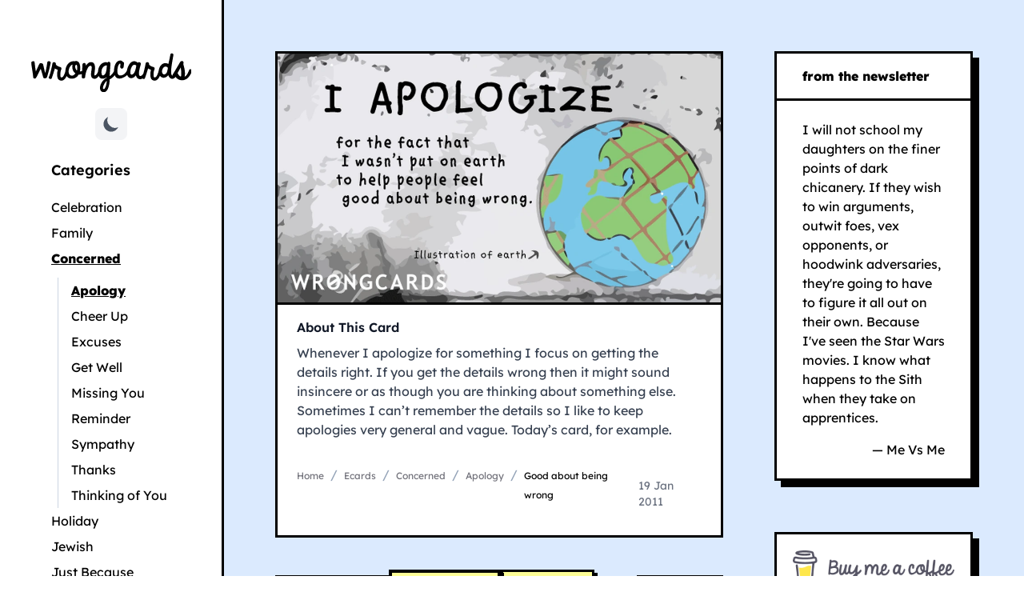

--- FILE ---
content_type: text/html;charset=UTF-8
request_url: https://wrongcards.com/ecard/good-about-being-wrong/
body_size: 12696
content:
<!DOCTYPE html><html lang="en-us"><head><meta charset="utf-8"><meta name="viewport" content="width=device-width,initial-scale=1"><title>Sorry, Not Sorry For Not Feeling Wrong | Funny Apology eCard | Wrongcards</title><meta name="description" content=""><meta property="og:title" content="You're Wrong, But Don't Apologize For It: An Unapologetic E-card"><meta property="og:description" content=""><meta property="og:type" content="article"><meta property="og:url" content="https://wrongcards.com/ecard/good-about-being-wrong/"><meta property="og:image" content="/cdn/w/xl/615.webp"><meta property="og:site_name" content="Wrongcards"><meta property="og:image:width" content="1354"><meta property="og:image:height" content="762"><meta name="twitter:card" content="summary_large_image"><meta name="twitter:title" content="You're Wrong, But Don't Apologize For It: An Unapologetic E-card"><meta name="twitter:description" content=""><meta name="twitter:image" content="/cdn/w/xl/615.webp"><meta name="twitter:creator" content="@stgabriel"><meta name="twitter:site" content="@wrongcards"><meta name="twitter:image:alt" content="I apologize for the fact that I wasn't put on earth to help people feel good about being wrong.
"><meta name="keywords" content="apology card,funny apology ecard,sincere apologies,apologizing effectively,vague apologies,getting details right in apologies,humor in apologies"><link rel="canonical" href="https://wrongcards.com/ecard/good-about-being-wrong/"><meta name="author" content="Kris St.Gabriel"><link rel="author" href="https://stgabriel.io/about"><meta name="publisher" content="Wrongcards"><link rel="publisher" href="https://wrongcards.com"><meta property="article:author" content="https://facebook.com/stgabriel"><meta property="article:publisher" content="https://facebook.com/wrongcards"><script type="application/ld+json">{"@context":"https://schema.org","@graph":[{"@type":"Article","mainEntityOfPage":{"@type":"WebPage","@id":"https://wrongcards.com/ecard/good-about-being-wrong/"},"headline":"Sorry, Not Sorry For Not Feeling Wrong | Funny Apology eCard | Wrongcards","description":"Whenever I apologize for something I focus on getting the details right. If you get the details wrong then it might sound insincere or as though you are thinking about something else. Sometimes I can't remember the details so I like to keep apologies very general and vague. Today's card, for example.
","author":{"@type":"Person","url":"https://stgabriel.io/about","name":"Kris St.Gabriel"},"publisher":{"@type":"Organization","name":"Wrongcards","logo":{"@type":"ImageObject","url":"/cdn/theme/meta/logo-meta.webp","height":154,"width":600}},"isPartOf":[{"@type":"CollectionPage","@id":"https://wrongcards.com/ecards/concerned/apology/","name":"Apology Ecards","description":"Collection of apology ecards from Wrongcards"},{"@type":"WebSite","@id":"https://wrongcards.com/","name":"Wrongcards","description":"Satirical ecards for every wrong occasion","url":"https://wrongcards.com/"}],"image":{"@type":"ImageObject","url":"/cdn/w/xl/615.webp","width":1354,"height":762,"encodingFormat":"image/webp","caption":"I apologize for the fact that I wasn't put on earth to help people feel good about being wrong.
","thumbnail":"/cdn/w/sm/615.webp","representativeOfPage":true,"alternativeHeadline":"good about being wrong","contentUrl":"/cdn/w/xl/615.webp","thumbnailUrl":"/cdn/w/sm/615.webp","accessibilityFeature":["alternativeText"],"accessibilityHazard":"none","author":{"@type":"Person","name":"Kris St.Gabriel"}},"offers":{"@type":"Offer","availability":"https://schema.org/InStock","price":"0","priceCurrency":"USD","itemCondition":"https://schema.org/NewCondition","url":"https://wrongcards.com/ecard/good-about-being-wrong/","seller":{"@type":"Organization","name":"Wrongcards"},"category":"Apology Ecards","deliveryMethod":"http://schema.org/DigitalFormat"},"copyrightNotice":"Kris St.Gabriel","genre":"Apology Ecards","keywords":"apology card, funny apology ecard, sincere apologies, apologizing effectively, vague apologies, getting details right in apologies, humor in apologies","datePublished":"2011-01-19T00:00:00Z","dateModified":"2025-07-05T05:52:06Z","url":"https://wrongcards.com/ecard/good-about-being-wrong/"},{"@type":"BreadcrumbList","itemListElement":[{"@type":"ListItem","position":1,"name":"Home","item":"https://wrongcards.com/"},{"@type":"ListItem","position":2,"name":"Ecards","item":"https://wrongcards.com/ecards/"},{"@type":"ListItem","position":3,"name":"Concerned","item":"https://wrongcards.com/ecards/concerned/"},{"@type":"ListItem","position":4,"name":"Apology","item":"https://wrongcards.com/ecards/concerned/apology/"},{"@type":"ListItem","position":5,"name":"good about being wrong","item":"https://wrongcards.com/ecard/good-about-being-wrong/"}]}]}</script><meta name="google-site-verification" content="naWCakTh3E0WCTyUNi7_d-wNvmmJPSs6FSHXy0_tkho"><link rel="stylesheet" href="/css/main.2eb67ce5f24d672e6f207d79f449554a4f3ac53f7bd728a1394e24614fc18368.css" integrity="sha256-LrZ85fJNZy5vIH159ElVSk86xT971yihOU4kYU/Bg2g=" crossorigin="anonymous"><link rel="preload" href="/fonts/lexend-v25-latin-regular.woff2" as="font" type="font/woff2" crossorigin=""><link rel="preload" href="/fonts/lexend-v25-latin-600.woff2" as="font" type="font/woff2" crossorigin=""><link rel="preload" href="/fonts/lexend-v25-latin-800.woff2" as="font" type="font/woff2" crossorigin=""><link rel="apple-touch-icon" sizes="180x180" href="/cdn/theme/favicons/apple-touch-icon.png"><link rel="icon" type="image/png" sizes="32x32" href="/cdn/theme/favicons/favicon-32x32.png"><link rel="icon" type="image/png" sizes="16x16" href="/cdn/theme/favicons/favicon-16x16.png"><link rel="manifest" href="/cdn/theme/favicons/site.webmanifest"><link rel="mask-icon" href="/cdn/theme/favicons/safari-pinned-tab.svg" color="#e5512d"><link rel="shortcut icon" href="/cdn/theme/favicons/favicon.ico"><meta name="msapplication-TileColor" content="#e5512d"><meta name="msapplication-config" content="/cdn/theme/favicons/browserconfig.xml"><meta name="theme-color" content="#e5512d"></head><body><nav class="block lg:hidden relative px-4 py-3 flex justify-between items-center bg-white dark:bg-black border-b-3 border-black dark:border-neutral-700"><a class="text-2xl font-bold leading-none dark:text-white" href="/" aria-label="WRONGCARDS homepage">WRONGCARDS
</a><button class="navbar-burger flex items-center justify-center text-blue-600 hover:text-blue-700 dark:text-blue-400 dark:hover:text-blue-300 transition-colors duration-200 p-3 min-w-[48px] min-h-[48px] rounded-lg hover:bg-gray-100 dark:hover:bg-gray-800 focus:outline-none focus:ring-2 focus:ring-blue-500 focus:ring-offset-2" aria-label="Open navigation menu" aria-expanded="false" aria-controls="mobile-menu">
<svg class="w-6 h-6" fill="currentColor" viewBox="0 0 20 20"><title>Menu</title><path fill-rule="evenodd" d="M3 5a1 1 0 011-1h12a1 1 0 110 2H4A1 1 0 013 5zm0 5a1 1 0 011-1h12a1 1 0 110 2H4a1 1 0 01-1-1zm0 5a1 1 0 011-1h12a1 1 0 110 2H4a1 1 0 01-1-1z" clip-rule="evenodd"></path></svg></button></nav><div class="navbar-menu fixed inset-0 z-50 hidden" id="mobile-menu"><div class="navbar-backdrop fixed inset-0 bg-black/50 backdrop-blur-sm" aria-hidden="true"></div><nav class="fixed top-0 right-0 bottom-0 w-full max-w-sm bg-white dark:bg-gray-900 shadow-xl transform transition-transform duration-300 ease-out translate-x-full flex flex-col" role="dialog" aria-modal="true" aria-labelledby="mobile-menu-title"><div class="flex items-center justify-between p-6 border-b border-gray-200 dark:border-gray-700 flex-shrink-0"><h2 id="mobile-menu-title" class="text-2xl font-bold text-gray-900 dark:text-white">WRONGCARDS</h2><button class="navbar-close flex items-center justify-center w-12 h-12 rounded-full hover:bg-gray-100 dark:hover:bg-gray-800 transition-colors duration-200 focus:outline-none focus:ring-2 focus:ring-blue-500" aria-label="Close navigation menu">
<svg class="w-6 h-6 text-gray-600 dark:text-gray-400" fill="none" stroke="currentColor" viewBox="0 0 24 24"><path stroke-linecap="round" stroke-linejoin="round" stroke-width="2" d="M6 18 18 6M6 6l12 12"></path></svg></button></div><div class="flex-1 overflow-y-auto overscroll-contain" style="-webkit-overflow-scrolling:touch"><div class="py-6"><div class="px-6 mb-8"><div class="flex items-center justify-center p-4 bg-gray-50 dark:bg-gray-800 rounded-lg"><button class="theme-toggle-btn p-2 rounded-lg bg-gray-100 hover:bg-gray-200 dark:bg-gray-800 dark:hover:bg-gray-700 transition-colors" aria-label="Toggle dark mode">
<svg class="theme-sun-icon w-5 h-5 text-yellow-500 hidden dark:block" fill="currentColor" viewBox="0 0 20 20"><path fill-rule="evenodd" d="M10 2a1 1 0 011 1v1A1 1 0 119 4V3a1 1 0 011-1zm4 8a4 4 0 11-8 0 4 4 0 018 0zm-.464 4.95.707.707a1 1 0 001.414-1.414l-.707-.707a1 1 0 00-1.414 1.414zm2.12-10.607a1 1 0 010 1.414l-.706.707A1 1 0 1113.536 5.05l.707-.707a1 1 0 011.414.0zM17 11a1 1 0 100-2h-1a1 1 0 100 2h1zm-7 4a1 1 0 011 1v1a1 1 0 11-2 0v-1a1 1 0 011-1zM5.05 6.464A1 1 0 106.465 5.05l-.708-.707A1 1 0 004.343 5.757l.707.707zm1.414 8.486-.707.707a1 1 0 01-1.414-1.414l.707-.707a1 1 0 011.414 1.414zM4 11a1 1 0 100-2H3a1 1 0 000 2h1z" clip-rule="evenodd"></path></svg>
<svg class="theme-moon-icon w-6 h-6 text-gray-600 block dark:hidden" fill="currentColor" viewBox="0 0 20 20"><path d="M17.293 13.293A8 8 0 016.707 2.707a8.001 8.001.0 1010.586 10.586z"></path></svg></button></div></div><div class="px-6"><ul class="space-y-2" role="list"><li><a class="flex items-center w-full px-4 py-4 text-lg font-medium text-gray-900 dark:text-white hover:bg-blue-50 dark:hover:bg-blue-900/20 hover:text-blue-600 dark:hover:text-blue-400 rounded-lg transition-colors duration-200 focus:outline-none focus:ring-2 focus:ring-blue-500 focus:ring-offset-2 min-h-[48px]" href="/">home</a><hr class="my-4 border-gray-200 dark:border-gray-700" role="separator"></li><li><a class="flex items-center w-full px-4 py-4 text-lg font-medium text-gray-900 dark:text-white hover:bg-blue-50 dark:hover:bg-blue-900/20 hover:text-blue-600 dark:hover:text-blue-400 rounded-lg transition-colors duration-200 focus:outline-none focus:ring-2 focus:ring-blue-500 focus:ring-offset-2 min-h-[48px]" href="/ecards/celebration">celebration</a></li><li><a class="flex items-center w-full px-4 py-4 text-lg font-medium text-gray-900 dark:text-white hover:bg-blue-50 dark:hover:bg-blue-900/20 hover:text-blue-600 dark:hover:text-blue-400 rounded-lg transition-colors duration-200 focus:outline-none focus:ring-2 focus:ring-blue-500 focus:ring-offset-2 min-h-[48px]" href="/ecards/holiday">holiday</a></li><li><a class="flex items-center w-full px-4 py-4 text-lg font-medium text-gray-900 dark:text-white hover:bg-blue-50 dark:hover:bg-blue-900/20 hover:text-blue-600 dark:hover:text-blue-400 rounded-lg transition-colors duration-200 focus:outline-none focus:ring-2 focus:ring-blue-500 focus:ring-offset-2 min-h-[48px]" href="/ecards/love">love</a></li><li><a class="flex items-center w-full px-4 py-4 text-lg font-medium text-gray-900 dark:text-white hover:bg-blue-50 dark:hover:bg-blue-900/20 hover:text-blue-600 dark:hover:text-blue-400 rounded-lg transition-colors duration-200 focus:outline-none focus:ring-2 focus:ring-blue-500 focus:ring-offset-2 min-h-[48px]" href="/ecards/concerned">concerned</a></li><li><a class="flex items-center w-full px-4 py-4 text-lg font-medium text-gray-900 dark:text-white hover:bg-blue-50 dark:hover:bg-blue-900/20 hover:text-blue-600 dark:hover:text-blue-400 rounded-lg transition-colors duration-200 focus:outline-none focus:ring-2 focus:ring-blue-500 focus:ring-offset-2 min-h-[48px]" href="/ecards/family">family</a></li><li><a class="flex items-center w-full px-4 py-4 text-lg font-medium text-gray-900 dark:text-white hover:bg-blue-50 dark:hover:bg-blue-900/20 hover:text-blue-600 dark:hover:text-blue-400 rounded-lg transition-colors duration-200 focus:outline-none focus:ring-2 focus:ring-blue-500 focus:ring-offset-2 min-h-[48px]" href="/ecards/jewish">jewish</a></li><li><a class="flex items-center w-full px-4 py-4 text-lg font-medium text-gray-900 dark:text-white hover:bg-blue-50 dark:hover:bg-blue-900/20 hover:text-blue-600 dark:hover:text-blue-400 rounded-lg transition-colors duration-200 focus:outline-none focus:ring-2 focus:ring-blue-500 focus:ring-offset-2 min-h-[48px]" href="/ecards/just-because">just because</a><hr class="my-4 border-gray-200 dark:border-gray-700" role="separator"></li><li><a class="flex items-center w-full px-4 py-4 text-lg font-medium text-gray-900 dark:text-white hover:bg-blue-50 dark:hover:bg-blue-900/20 hover:text-blue-600 dark:hover:text-blue-400 rounded-lg transition-colors duration-200 focus:outline-none focus:ring-2 focus:ring-blue-500 focus:ring-offset-2 min-h-[48px]" href="/about">about</a></li><li><a class="flex items-center w-full px-4 py-4 text-lg font-medium text-gray-900 dark:text-white hover:bg-blue-50 dark:hover:bg-blue-900/20 hover:text-blue-600 dark:hover:text-blue-400 rounded-lg transition-colors duration-200 focus:outline-none focus:ring-2 focus:ring-blue-500 focus:ring-offset-2 min-h-[48px]" href="https://krisstgabriel.substack.com">newsletters</a></li><li><a class="flex items-center w-full px-4 py-4 text-lg font-medium text-gray-900 dark:text-white hover:bg-blue-50 dark:hover:bg-blue-900/20 hover:text-blue-600 dark:hover:text-blue-400 rounded-lg transition-colors duration-200 focus:outline-none focus:ring-2 focus:ring-blue-500 focus:ring-offset-2 min-h-[48px]" href="https://buymeacoffee.com/stgabriel">buy me a coffee</a></li><li><a class="flex items-center w-full px-4 py-4 text-lg font-medium text-gray-900 dark:text-white hover:bg-blue-50 dark:hover:bg-blue-900/20 hover:text-blue-600 dark:hover:text-blue-400 rounded-lg transition-colors duration-200 focus:outline-none focus:ring-2 focus:ring-blue-500 focus:ring-offset-2 min-h-[48px]" href="https://stgabriel.io/contact">get in touch</a></li></ul></div></div></div><div class="border-t border-gray-200 dark:border-gray-700 p-6 flex-shrink-0"><p class="text-sm text-gray-500 dark:text-gray-400 text-center">Copyright © 2008 — 2025 Wrongcards</p></div></nav></div><style>@media(max-width:1023px){.navbar-burger,.navbar-close{-webkit-tap-highlight-color:transparent;touch-action:manipulation}.navbar-menu nav a{-webkit-font-smoothing:antialiased;-moz-osx-font-smoothing:grayscale}.navbar-burger:active{transform:scale(.95)}.navbar-menu nav a:active{transform:scale(.98)}.navbar-menu nav a[aria-current=page]{background-color:#dbeafe;color:#1d4ed8}.navbar-menu nav{height:100vh;height:100dvh}@media(prefers-color-scheme:dark){.navbar-menu nav a[aria-current=page]{background-color:#1e3a8a;color:#93c5fd}}}</style><div class="font-sans flex min-h-screen flex-col text-black dark:text-white"><div class="w-full flex flex-grow"><div data-pagefind-ignore=""><div class="hidden lg:block border-r-3 border-black bg-white dark:bg-zinc-800 fixed top-0 left-0 lg:w-[280px] 2xl:w-[360px] h-screen overflow-y-scroll"><div class="flex justify-center pt-5 lg:pt-10 xl:pt-16"><a href="/" aria-label="Go to Wrongcards homepage"><img class="block sm:block dark:hidden" src="/cdn/theme/logo.png" alt="Wrongcards Logo" width="200" height="51">
<img class="hidden dark:block" src="/cdn/theme/logo-alt.png" alt="Wrongcards Logo" width="200" height="51"></a></div><div class="flex justify-center pt-5 pl-5 pr-5 lg:pl-10 lg:pr-10 xl:pl-16 xl:pr-16"><a href="#main-content" class="sr-only focus:not-sr-only focus:absolute focus:top-4 focus:left-4 bg-white dark:bg-gray-800 p-4 rounded shadow">Skip to main content</a><nav aria-label="Main navigation" class="w-full max-w-xs"><div class="sr-only"><p>Navigation shortcuts:</p><ul><li>Press '/' to focus search</li><li>Press 'Esc' to close menus</li></ul></div><div class="mb-6 flex justify-center"><button class="theme-toggle-btn p-2 rounded-lg bg-gray-100 hover:bg-gray-200 dark:bg-gray-800 dark:hover:bg-gray-700 transition-colors" aria-label="Toggle dark mode">
<svg class="theme-sun-icon w-5 h-5 text-yellow-500 hidden dark:block" fill="currentColor" viewBox="0 0 20 20"><path fill-rule="evenodd" d="M10 2a1 1 0 011 1v1A1 1 0 119 4V3a1 1 0 011-1zm4 8a4 4 0 11-8 0 4 4 0 018 0zm-.464 4.95.707.707a1 1 0 001.414-1.414l-.707-.707a1 1 0 00-1.414 1.414zm2.12-10.607a1 1 0 010 1.414l-.706.707A1 1 0 1113.536 5.05l.707-.707a1 1 0 011.414.0zM17 11a1 1 0 100-2h-1a1 1 0 100 2h1zm-7 4a1 1 0 011 1v1a1 1 0 11-2 0v-1a1 1 0 011-1zM5.05 6.464A1 1 0 106.465 5.05l-.708-.707A1 1 0 004.343 5.757l.707.707zm1.414 8.486-.707.707a1 1 0 01-1.414-1.414l.707-.707a1 1 0 011.414 1.414zM4 11a1 1 0 100-2H3a1 1 0 000 2h1z" clip-rule="evenodd"></path></svg>
<svg class="theme-moon-icon w-6 h-6 text-gray-600 block dark:hidden" fill="currentColor" viewBox="0 0 20 20"><path d="M17.293 13.293A8 8 0 016.707 2.707a8.001 8.001.0 1010.586 10.586z"></path></svg></button></div><div><h2 id="nav-categories" class="mb-4 text-lg font-semibold text-black dark:text-white">Categories</h2><ul aria-labelledby="nav-categories"><li><a class="block py-1 text-black dark:text-white hover:text-black dark:hover:text-white transition-all duration-200 ease-in-out hover:pl-2 hover:bg-gray-50 dark:hover:bg-gray-800 focus:outline-none focus:ring-2 focus:ring-offset-2 focus:ring-primary-500 dark:focus:ring-primary-400" href="/ecards/celebration">Celebration</a></li><li><a class="block py-1 text-black dark:text-white hover:text-black dark:hover:text-white transition-all duration-200 ease-in-out hover:pl-2 hover:bg-gray-50 dark:hover:bg-gray-800 focus:outline-none focus:ring-2 focus:ring-offset-2 focus:ring-primary-500 dark:focus:ring-primary-400" href="/ecards/family">Family</a></li><li><a class="block py-1 text-black dark:text-white hover:text-black dark:hover:text-white transition-all duration-200 ease-in-out hover:pl-2 hover:bg-gray-50 dark:hover:bg-gray-800 focus:outline-none focus:ring-2 focus:ring-offset-2 focus:ring-primary-500 dark:focus:ring-primary-400 font-bold underline underline-offset-8 hover:underline hover:underline-offset-8" href="/ecards/concerned" aria-current="page">Concerned
<span class="sr-only">(current section)</span></a><ul class="border-l border-slate-300 dark:border-slate-700 ml-2 mt-2" aria-label="Concerned subcategories"><li class="ml-4"><a href="/ecards/concerned/apology" class="block py-1 text-black dark:text-white hover:text-black dark:hover:text-white transition-all duration-200 ease-in-out hover:pl-2 hover:bg-gray-50 dark:hover:bg-gray-800 focus:outline-none focus:ring-2 focus:ring-offset-2 focus:ring-primary-500 dark:focus:ring-primary-400 font-bold underline underline-offset-8 hover:underline hover:underline-offset-8" aria-current="page">Apology
<span class="sr-only">(current page)</span></a></li><li class="ml-4"><a href="/ecards/concerned/cheer-up" class="block py-1 text-black dark:text-white hover:text-black dark:hover:text-white transition-all duration-200 ease-in-out hover:pl-2 hover:bg-gray-50 dark:hover:bg-gray-800 focus:outline-none focus:ring-2 focus:ring-offset-2 focus:ring-primary-500 dark:focus:ring-primary-400">Cheer Up</a></li><li class="ml-4"><a href="/ecards/concerned/excuses" class="block py-1 text-black dark:text-white hover:text-black dark:hover:text-white transition-all duration-200 ease-in-out hover:pl-2 hover:bg-gray-50 dark:hover:bg-gray-800 focus:outline-none focus:ring-2 focus:ring-offset-2 focus:ring-primary-500 dark:focus:ring-primary-400">Excuses</a></li><li class="ml-4"><a href="/ecards/concerned/get-well" class="block py-1 text-black dark:text-white hover:text-black dark:hover:text-white transition-all duration-200 ease-in-out hover:pl-2 hover:bg-gray-50 dark:hover:bg-gray-800 focus:outline-none focus:ring-2 focus:ring-offset-2 focus:ring-primary-500 dark:focus:ring-primary-400">Get Well</a></li><li class="ml-4"><a href="/ecards/concerned/missing-you" class="block py-1 text-black dark:text-white hover:text-black dark:hover:text-white transition-all duration-200 ease-in-out hover:pl-2 hover:bg-gray-50 dark:hover:bg-gray-800 focus:outline-none focus:ring-2 focus:ring-offset-2 focus:ring-primary-500 dark:focus:ring-primary-400">Missing You</a></li><li class="ml-4"><a href="/ecards/concerned/reminder" class="block py-1 text-black dark:text-white hover:text-black dark:hover:text-white transition-all duration-200 ease-in-out hover:pl-2 hover:bg-gray-50 dark:hover:bg-gray-800 focus:outline-none focus:ring-2 focus:ring-offset-2 focus:ring-primary-500 dark:focus:ring-primary-400">Reminder</a></li><li class="ml-4"><a href="/ecards/concerned/sympathy" class="block py-1 text-black dark:text-white hover:text-black dark:hover:text-white transition-all duration-200 ease-in-out hover:pl-2 hover:bg-gray-50 dark:hover:bg-gray-800 focus:outline-none focus:ring-2 focus:ring-offset-2 focus:ring-primary-500 dark:focus:ring-primary-400">Sympathy</a></li><li class="ml-4"><a href="/ecards/concerned/thanks" class="block py-1 text-black dark:text-white hover:text-black dark:hover:text-white transition-all duration-200 ease-in-out hover:pl-2 hover:bg-gray-50 dark:hover:bg-gray-800 focus:outline-none focus:ring-2 focus:ring-offset-2 focus:ring-primary-500 dark:focus:ring-primary-400">Thanks</a></li><li class="ml-4"><a href="/ecards/concerned/thinking-of-you" class="block py-1 text-black dark:text-white hover:text-black dark:hover:text-white transition-all duration-200 ease-in-out hover:pl-2 hover:bg-gray-50 dark:hover:bg-gray-800 focus:outline-none focus:ring-2 focus:ring-offset-2 focus:ring-primary-500 dark:focus:ring-primary-400">Thinking of You</a></li></ul></li><li><a class="block py-1 text-black dark:text-white hover:text-black dark:hover:text-white transition-all duration-200 ease-in-out hover:pl-2 hover:bg-gray-50 dark:hover:bg-gray-800 focus:outline-none focus:ring-2 focus:ring-offset-2 focus:ring-primary-500 dark:focus:ring-primary-400" href="/ecards/holiday">Holiday</a></li><li><a class="block py-1 text-black dark:text-white hover:text-black dark:hover:text-white transition-all duration-200 ease-in-out hover:pl-2 hover:bg-gray-50 dark:hover:bg-gray-800 focus:outline-none focus:ring-2 focus:ring-offset-2 focus:ring-primary-500 dark:focus:ring-primary-400" href="/ecards/jewish">Jewish</a></li><li><a class="block py-1 text-black dark:text-white hover:text-black dark:hover:text-white transition-all duration-200 ease-in-out hover:pl-2 hover:bg-gray-50 dark:hover:bg-gray-800 focus:outline-none focus:ring-2 focus:ring-offset-2 focus:ring-primary-500 dark:focus:ring-primary-400" href="/ecards/just-because">Just Because</a></li><li><a class="block py-1 text-black dark:text-white hover:text-black dark:hover:text-white transition-all duration-200 ease-in-out hover:pl-2 hover:bg-gray-50 dark:hover:bg-gray-800 focus:outline-none focus:ring-2 focus:ring-offset-2 focus:ring-primary-500 dark:focus:ring-primary-400" href="/ecards/love">Love</a></li><li><a class="block py-1 text-black dark:text-white hover:text-black dark:hover:text-white transition-all duration-200 ease-in-out hover:pl-2 hover:bg-gray-50 dark:hover:bg-gray-800 focus:outline-none focus:ring-2 focus:ring-offset-2 focus:ring-primary-500 dark:focus:ring-primary-400" href="/ecards/dark-humor">Dark Humor</a></li></ul><div class="mt-8 pt-6 border-t border-gray-200 dark:border-gray-700"><ul aria-label="Secondary navigation"><li><a href="/about" class="block py-1 text-black dark:text-white hover:text-black dark:hover:text-white transition-all duration-200 ease-in-out hover:pl-2 hover:bg-gray-50 dark:hover:bg-gray-800 focus:outline-none focus:ring-2 focus:ring-offset-2 focus:ring-primary-500 dark:focus:ring-primary-400">About</a></li><li><a href="/search" class="block py-1 text-black dark:text-white hover:text-black dark:hover:text-white transition-all duration-200 ease-in-out hover:pl-2 hover:bg-gray-50 dark:hover:bg-gray-800 focus:outline-none focus:ring-2 focus:ring-offset-2 focus:ring-primary-500 dark:focus:ring-primary-400">Search</a></li><li><button onclick="sendToRandomArticle()" type="button" title="Random Card" class="action focus-on-key" aria-label="Go to random card">Random Card</button></li><li><a href="https://buymeacoffee.com/stgabriel" class="block py-1 text-black dark:text-white hover:text-black dark:hover:text-white transition-all duration-200 ease-in-out hover:pl-2 hover:bg-gray-50 dark:hover:bg-gray-800 focus:outline-none focus:ring-2 focus:ring-offset-2 focus:ring-primary-500 dark:focus:ring-primary-400">Buy Me a Coffee</a></li><li><a href="https://bsky.app/profile/krisstgabriel.bsky.social" class="block py-1 text-black dark:text-white hover:text-black dark:hover:text-white transition-all duration-200 ease-in-out hover:pl-2 hover:bg-gray-50 dark:hover:bg-gray-800 focus:outline-none focus:ring-2 focus:ring-offset-2 focus:ring-primary-500 dark:focus:ring-primary-400">@Bluesky</a></li></ul></div></div></nav></div></div></div><div class="bg-blue-100 dark:bg-slate-950 w-full h-full min-h-screen lg:w-[calc(100vw-280px)] lg:ml-[280px] 2xl:w-[calc(100vw-360px)] 2xl:ml-[360px]"><div class="grid grid-cols-12 gap-5 lg:gap-10 xl:gap-16 p-5 lg:p-10 xl:p-16"><div class="col-span-12 xl:col-span-8"><main id="main-content" role="main" tabindex="-1" class="mb-5"><div class="card focus-within:ring-4 focus-within:ring-blue-500 focus-within:ring-offset-2"><article class="w-full h-full" itemscope="" itemtype="https://schema.org/ImageObject" aria-labelledby="card-title-615" role="img"><figure class="w-full" role="img" aria-labelledby="card-image-615"><div class="aspect-video border-black dark:border-neutral-700 border-b-3 relative overflow-hidden"><div class="absolute inset-0 bg-gray-200 dark:bg-gray-700 animate-pulse" aria-hidden="true" id="loading-615" style="display: none;"></div><picture><source type="image/webp" srcset="/cdn/w/sm/615.webp 480w,
/cdn/w/md/615.webp 768w" sizes="(max-width: 639px) 100vw, (max-width: 1279px) 768px, 980px" media="(max-width: 1279px)"><source type="image/webp" srcset="/cdn/w/lg/615.webp 980w,
/cdn/w/xl/615.webp 1200w" sizes="(max-width: 1535px) 980px, 1200px" media="(min-width: 1280px)"><source type="image/png" srcset="/cdn/p/sm/615.png 480w,
/cdn/p/md/615.png 768w" sizes="(max-width: 639px) 100vw, (max-width: 1279px) 768px, 980px" media="(max-width: 1279px)"><source type="image/png" srcset="/cdn/p/lg/615.png 980w,
/cdn/p/xl/615.png 1200w" sizes="(max-width: 1535px) 980px, 1200px" media="(min-width: 1280px)"><img id="card-image-615" src="/cdn/p/lg/615.png" alt="Apology ecard: I apologize for the fact that I wasn't put on earth to help people feel good about being wrong.
" class="w-full h-full object-cover transition-opacity duration-300" width="980" height="551" title="good about being wrong" loading="eager" decoding="async" itemprop="contentUrl" onload="document.getElementById(&quot;loading-615&quot;).style.display=&quot;none&quot;" onerror="this.style.opacity=&quot;0.5&quot;,document.getElementById(&quot;loading-615&quot;).innerHTML=&quot;&lt;div class='flex items-center justify-center h-full text-gray-500'&gt;&lt;svg class='w-12 h-12' fill='currentColor' viewBox='0 0 20 20'&gt;&lt;path fill-rule='evenodd' d='M4 3a2 2 0 00-2 2v10a2 2 0 002 2h12a2 2 0 002-2V5a2 2 0 00-2-2H4zm12 12H4l4-8 3 6 2-4 3 6z' clip-rule='evenodd'&gt;&lt;/path&gt;&lt;/svg&gt;&lt;/div&gt;&quot;">
</picture><span class="sr-only">Ecard image showing: I apologize for the fact that I wasn't put on earth to help people feel good about being wrong.</span></div><figcaption class="px-6 py-4"><h3 class="font-semibold text-gray-900 dark:text-white mb-2 text-sm md:text-base" id="card-description-615">About This Card</h3><div class="text-gray-700 dark:text-gray-300 text-sm md:text-base leading-relaxed" itemprop="description">Whenever I apologize for something I focus on getting the details right. If you get the details wrong then it might sound insincere or as though you are thinking about something else. Sometimes I can’t remember the details so I like to keep apologies very general and vague. Today’s card, for example.</div></figcaption></figure><footer class="px-6 py-4"><div class="flex flex-col sm:flex-row sm:items-center sm:justify-between gap-3"><nav aria-label="Card category navigation"><nav class="w-full mb-6" aria-label="Breadcrumb"><ol class="list-reset flex" itemscope="" itemtype="https://schema.org/BreadcrumbList" aria-label="Home / Ecards / Concerned / Apology / Good about being wrong"><li itemprop="itemListElement" itemscope="" itemtype="https://schema.org/ListItem"><a class="text-xs 2xl:text-sm text-zinc-500 dark:text-zinc-400 transition duration-150 ease-in-out hover:text-black focus:text-black active:text-black dark:focus:text-primary-500 dark:active:text-primary-600" itemprop="item" href="https://wrongcards.com/"><span itemprop="name">Home</span>
</a><meta itemprop="position" content="1"></li><li><span class="mx-2 text-slate-400 dark:text-slate-600" aria-hidden="true">/</span></li><li itemprop="itemListElement" itemscope="" itemtype="https://schema.org/ListItem"><a class="text-xs 2xl:text-sm text-zinc-500 dark:text-zinc-400 transition duration-150 ease-in-out hover:text-black focus:text-black active:text-black dark:focus:text-primary-500 dark:active:text-primary-600" itemprop="item" href="https://wrongcards.com/ecards/"><span itemprop="name">Ecards</span>
</a><meta itemprop="position" content="2"></li><li><span class="mx-2 text-slate-400 dark:text-slate-600" aria-hidden="true">/</span></li><li itemprop="itemListElement" itemscope="" itemtype="https://schema.org/ListItem"><a class="text-xs 2xl:text-sm text-zinc-500 dark:text-zinc-400 transition duration-150 ease-in-out hover:text-black focus:text-black active:text-black dark:focus:text-primary-500 dark:active:text-primary-600" itemprop="item" href="https://wrongcards.com/ecards/concerned/"><span itemprop="name">Concerned</span>
</a><meta itemprop="position" content="3"></li><li><span class="mx-2 text-slate-400 dark:text-slate-600" aria-hidden="true">/</span></li><li itemprop="itemListElement" itemscope="" itemtype="https://schema.org/ListItem"><a class="text-xs 2xl:text-sm text-zinc-500 dark:text-zinc-400 transition duration-150 ease-in-out hover:text-black focus:text-black active:text-black dark:focus:text-primary-500 dark:active:text-primary-600" itemprop="item" href="https://wrongcards.com/ecards/concerned/apology/"><span itemprop="name">Apology</span>
</a><meta itemprop="position" content="4"></li><li><span class="mx-2 text-slate-400 dark:text-slate-600" aria-hidden="true">/</span></li><li itemprop="itemListElement" itemscope="" itemtype="https://schema.org/ListItem"><span itemprop="name" class="text-xs 2xl:text-sm text-black dark:text-white font-medium" aria-current="page">Good about being wrong</span>
<meta itemprop="position" content="5"></li></ol></nav></nav><div class="flex flex-col sm:items-end gap-1"><time datetime="2011-01-19" class="text-sm text-gray-500 dark:text-gray-400" itemprop="datePublished"><span class="sr-only">Published on </span>19 Jan 2011</time><h1 id="card-title-615" class="sr-only" itemprop="name">good about being wrong</h1></div></div></footer></article></div><nav class="mt-6 lg:mt-10" aria-label="Card navigation and actions" role="navigation"><div class="flex flex-col sm:flex-row gap-4 sm:justify-between sm:items-center"><div class="flex-shrink-0"><a href="https://wrongcards.com/ecard/unintentionally-difficult/" class="btn bg-[#bc95d4] hover:bg-[#a785c4] group" aria-label="Previous card: unintentionally" rel="prev"><svg class="w-4 h-4 mr-2 transition-transform group-hover:-translate-x-1" fill="currentColor" viewBox="0 0 448 512" aria-hidden="true"><path d="M257.5 445.1l-22.2 22.2c-9.4 9.4-24.6 9.4-33.9.0L7 273c-9.4-9.4-9.4-24.6.0-33.9L201.4 44.7c9.4-9.4 24.6-9.4 33.9.0l22.2 22.2c9.5 9.5 9.3 25-.4 34.3L136.6 216H424c13.3.0 24 10.7 24 24v32c0 13.3-10.7 24-24 24H136.6l120.5 114.8c9.8 9.3 10 24.8.4 34.3z"></path></svg>
<span class="hidden sm:inline">Previous</span>
<span class="sm:hidden">Prev</span></a></div><div class="flex justify-center gap-3 order-first sm:order-none"><div class="flex gap-3" role="group" aria-label="Card actions"><button class="share-trigger btn bg-[#fdfd96] hover:bg-[#f9f93e] border-4 border-black shadow-[4px_4px_0px_0px_black] hover:shadow-[2px_2px_0px_0px_black] transform hover:translate-x-[2px] hover:translate-y-[2px] transition-all duration-150 px-6 py-3 font-bold text-lg uppercase tracking-wide text-black min-h-[48px] min-w-[48px] focus:outline-none focus:ring-4 focus:ring-yellow-300 focus:ring-offset-2 touch-manipulation" aria-label="Share this card" aria-expanded="false" aria-controls="share-modal">
<span class="flex items-center gap-2"><svg class="w-5 h-5" fill="currentColor" viewBox="0 0 20 20"><path d="M15 8a3 3 0 10-2.977-2.63l-4.94 2.47a3 3 0 100 4.319l4.94 2.47a3 3 0 10.895-1.789l-4.94-2.47a3.027 3.027.0 000-.74l4.94-2.47C13.456 7.68 14.19 8 15 8z"></path></svg>
Share</span></button><div class="share-modal fixed inset-0 z-50 hidden" id="share-modal" role="dialog" aria-modal="true" aria-labelledby="share-modal-title"><div class="share-backdrop fixed inset-0 bg-black/60 backdrop-blur-sm transition-opacity duration-300 opacity-0"></div><div class="fixed inset-x-4 top-1/2 transform -translate-y-1/2 max-w-md mx-auto md:inset-x-auto md:left-1/2 md:-translate-x-1/2"><div class="share-panel bg-white dark:bg-gray-900 border-4 border-black dark:border-white shadow-[8px_8px_0px_0px_black] dark:shadow-[8px_8px_0px_0px_white] rounded-lg transform transition-all duration-300 scale-95 opacity-0"><div class="flex items-center justify-between p-6 border-b-4 border-black dark:border-white"><h2 id="share-modal-title" class="text-2xl font-black uppercase tracking-wide text-black dark:text-white">Share this Card</h2><button class="share-close w-12 h-12 flex items-center justify-center bg-red-500 hover:bg-red-600 border-3 border-black dark:border-white text-white font-bold text-xl rounded-full shadow-[3px_3px_0px_0px_black] dark:shadow-[3px_3px_0px_0px_white] hover:shadow-[1px_1px_0px_0px_black] dark:hover:shadow-[1px_1px_0px_0px_white] transform hover:translate-x-[2px] hover:translate-y-[2px] transition-all duration-150 focus:outline-none focus:ring-4 focus:ring-red-300" aria-label="Close share menu">
×</button></div><div class="p-6 space-y-3"><a class="share-option group flex items-center w-full p-4 bg-[#1DA1F2] hover:bg-[#1a91da] text-white font-bold text-lg border-3 border-black dark:border-white shadow-[4px_4px_0px_0px_black] dark:shadow-[4px_4px_0px_0px_white] hover:shadow-[2px_2px_0px_0px_black] dark:hover:shadow-[2px_2px_0px_0px_white] transform hover:translate-x-[2px] hover:translate-y-[2px] transition-all duration-150 focus:outline-none focus:ring-4 focus:ring-blue-300 min-h-[56px] touch-manipulation" href="https://twitter.com/intent/tweet?url=https%253A%252F%252Fwrongcards.com%252Fecard%252Fgood-about-being-wrong%252F&amp;text=good%2babout%2bbeing%2bwrong" target="_blank" rel="noreferrer noopener" aria-label="Share on Twitter"><svg class="w-6 h-6 mr-4 flex-shrink-0" fill="currentColor" viewBox="0 0 24 24"><path d="M23.953 4.57a10 10 0 01-2.825.775 4.958 4.958.0 002.163-2.723c-.951.555-2.005.959-3.127 1.184A4.92 4.92.0 0011.78 8.288C7.69 8.095 4.067 6.13 1.64 3.162A4.822 4.822.0 00.974 5.637c0 1.71.87 3.213 2.188 4.096A4.904 4.904.0 01.934 9.117v.06a4.923 4.923.0 003.946 4.827 4.996 4.996.0 01-2.212.085 4.936 4.936.0 004.604 3.417A9.867 9.867.0 011.17 19.611c-.39.0-.779-.023-1.17-.067a13.995 13.995.0 007.557 2.209c9.053.0 13.998-7.496 13.998-13.985.0-.21.0-.42-.015-.63A9.935 9.935.0 0024 4.59z"></path></svg>
<span>Share on Twitter</span>
</a><a class="share-option group flex items-center w-full p-4 bg-[#0A66C2] hover:bg-[#094fa0] text-white font-bold text-lg border-3 border-black dark:border-white shadow-[4px_4px_0px_0px_black] dark:shadow-[4px_4px_0px_0px_white] hover:shadow-[2px_2px_0px_0px_black] dark:hover:shadow-[2px_2px_0px_0px_white] transform hover:translate-x-[2px] hover:translate-y-[2px] transition-all duration-150 focus:outline-none focus:ring-4 focus:ring-blue-300 min-h-[56px] touch-manipulation" href="https://www.linkedin.com/shareArticle?url=https%253A%252F%252Fwrongcards.com%252Fecard%252Fgood-about-being-wrong%252F&amp;title=good%2babout%2bbeing%2bwrong&amp;summary=Whenever%20I%20apologize%20for%20something%20I%20focus%20on%20getting%20the%20details%20right.%20If%20you%20get%20the%20details%20wrong%20then%20it%20might%20sound%20insincere%20or%20as%20though%20you%20are%20thinking%20about%20something%20else.%20Sometimes%20I%20can%27t%20remember%20the%20details%20so%20I%20like%20to%20keep%20apologies%20very%20general%20and%20vague.%20Today%27s%20card%2c%20for%20example.%0a&amp;source=wrongcards.com" target="_blank" rel="noreferrer noopener" aria-label="Share on LinkedIn"><svg class="w-6 h-6 mr-4 flex-shrink-0" fill="currentColor" viewBox="0 0 24 24"><path d="M20.447 20.452h-3.554v-5.569c0-1.328-.027-3.037-1.852-3.037-1.853.0-2.136 1.445-2.136 2.939v5.667H9.351V9h3.414v1.561h.046c.477-.9 1.637-1.85 3.37-1.85 3.601.0 4.267 2.37 4.267 5.455v6.286zM5.337 7.433c-1.144.0-2.063-.926-2.063-2.065.0-1.138.92-2.063 2.063-2.063 1.14.0 2.064.925 2.064 2.063.0 1.139-.925 2.065-2.064 2.065zm1.782 13.019H3.555V9h3.564v11.452zM22.225.0H1.771C.792.0.0.774.0 1.729v20.542C0 23.227.792 24 1.771 24h20.451C23.2 24 24 23.227 24 22.271V1.729C24 .774 23.2.0 22.222.0h.003z"></path></svg>
<span>Share on LinkedIn</span>
</a><a class="share-option group flex items-center w-full p-4 bg-[#1877F2] hover:bg-[#166fe5] text-white font-bold text-lg border-3 border-black dark:border-white shadow-[4px_4px_0px_0px_black] dark:shadow-[4px_4px_0px_0px_white] hover:shadow-[2px_2px_0px_0px_black] dark:hover:shadow-[2px_2px_0px_0px_white] transform hover:translate-x-[2px] hover:translate-y-[2px] transition-all duration-150 focus:outline-none focus:ring-4 focus:ring-blue-300 min-h-[56px] touch-manipulation" href="https://www.facebook.com/sharer/sharer.php?u=https%253A%252F%252Fwrongcards.com%252Fecard%252Fgood-about-being-wrong%252F" target="_blank" rel="noreferrer noopener" aria-label="Share on Facebook"><svg class="w-6 h-6 mr-4 flex-shrink-0" fill="currentColor" viewBox="0 0 24 24"><path d="M24 12.073c0-6.627-5.373-12-12-12s-12 5.373-12 12c0 5.99 4.388 10.954 10.125 11.854v-8.385H7.078v-3.47h3.047V9.43c0-3.007 1.792-4.669 4.533-4.669 1.312.0 2.686.235 2.686.235v2.953H15.83c-1.491.0-1.956.925-1.956 1.874v2.25h3.328l-.532 3.47h-2.796v8.385C19.612 23.027 24 18.062 24 12.073z"></path></svg>
<span>Share on Facebook</span>
</a><a class="share-option group flex items-center w-full p-4 bg-[#E60023] hover:bg-[#d50023] text-white font-bold text-lg border-3 border-black dark:border-white shadow-[4px_4px_0px_0px_black] dark:shadow-[4px_4px_0px_0px_white] hover:shadow-[2px_2px_0px_0px_black] dark:hover:shadow-[2px_2px_0px_0px_white] transform hover:translate-x-[2px] hover:translate-y-[2px] transition-all duration-150 focus:outline-none focus:ring-4 focus:ring-red-300 min-h-[56px] touch-manipulation" href="https://pinterest.com/pin/create/button/?url=https%253A%252F%252Fwrongcards.com%252Fecard%252Fgood-about-being-wrong%252F&amp;media=https%253A%252F%252Fwrongcards.com%252Fc%252F%257B%257B%2b.Params.id%2b%257D%257D.png&amp;description=Whenever%2bI%2bapologize%2bfor%2bsomething%2bI%2bfocus%2bon%2bgetting%2bthe%2bdetails%2bright.%2bIf%2byou%2bget%2bthe%2bdetails%2bwrong%2bthen%2bit%2bmight%2bsound%2binsincere%2bor%2bas%2bthough%2byou%2bare%2bthinking%2babout%2bsomething%2belse.%2bSometimes%2bI%2bcan%2527t%2bremember%2bthe%2bdetails%2bso%2bI%2blike%2bto%2bkeep%2bapologies%2bvery%2bgeneral%2band%2bvague.%2bToday%2527s%2bcard%252C%2bfor%2bexample.%250A" target="_blank" rel="noreferrer noopener" aria-label="Share on Pinterest"><svg class="w-6 h-6 mr-4 flex-shrink-0" fill="currentColor" viewBox="0 0 24 24"><path d="M12.017.0C5.396.0.029 5.367.029 11.987c0 5.079 3.158 9.417 7.618 11.174-.105-.949-.199-2.403.041-3.439.219-.937 1.406-5.957 1.406-5.957s-.359-.72-.359-1.781c0-1.663.967-2.911 2.168-2.911 1.024.0 1.518.769 1.518 1.688.0 1.029-.653 2.567-.992 3.992-.285 1.193.6 2.165 1.775 2.165 2.128.0 3.768-2.245 3.768-5.487.0-2.861-2.063-4.869-5.008-4.869-3.41.0-5.409 2.562-5.409 5.199.0 1.033.394 2.143.889 2.741.097.118.112.219.083.338-.09.375-.293 1.199-.334 1.363-.053.225-.172.271-.402.165-1.495-.69-2.433-2.878-2.433-4.646.0-3.776 2.748-7.252 7.92-7.252 4.158.0 7.392 2.967 7.392 6.923.0 4.135-2.607 7.462-6.233 7.462-1.214.0-2.357-.629-2.748-1.378l-.748 2.853c-.271 1.043-1.002 2.35-1.492 3.146C9.57 23.812 10.763 24.009 12.017 24.009c6.624.0 11.99-5.367 11.99-11.988C24.007 5.367 18.641.001.012.001z"></path></svg>
<span>Share on Pinterest</span>
</a><a class="share-option group flex items-center w-full p-4 bg-[#FF4500] hover:bg-[#e63e00] text-white font-bold text-lg border-3 border-black dark:border-white shadow-[4px_4px_0px_0px_black] dark:shadow-[4px_4px_0px_0px_white] hover:shadow-[2px_2px_0px_0px_black] dark:hover:shadow-[2px_2px_0px_0px_white] transform hover:translate-x-[2px] hover:translate-y-[2px] transition-all duration-150 focus:outline-none focus:ring-4 focus:ring-orange-300 min-h-[56px] touch-manipulation" href="https://www.reddit.com/submit?url=https%253A%252F%252Fwrongcards.com%252Fecard%252Fgood-about-being-wrong%252F&amp;title=good%2babout%2bbeing%2bwrong" target="_blank" rel="noreferrer noopener" aria-label="Share on Reddit"><svg class="w-6 h-6 mr-4 flex-shrink-0" fill="currentColor" viewBox="0 0 24 24"><path d="M12 0A12 12 0 000 12a12 12 0 0012 12 12 12 0 0012-12A12 12 0 0012 0zm5.01 4.744c.688.0 1.25.561 1.25 1.249a1.25 1.25.0 01-2.498.056l-2.597-.547-.8 3.747c1.824.07 3.48.632 4.674 1.488.308-.309.73-.491 1.207-.491.968.0 1.754.786 1.754 1.754.0.716-.435 1.333-1.01 1.614a3.111 3.111.0 01.042.52c0 2.694-3.13 4.87-7.004 4.87s-7.004-2.176-7.004-4.87c0-.183.015-.366.043-.534A1.748 1.748.0 014.028 12c0-.968.786-1.754 1.754-1.754.463.0.898.196 1.207.49 1.207-.883 2.878-1.43 4.744-1.487l.885-4.182a.342.342.0 01.14-.197.35.35.0 01.238-.042l2.906.617a1.214 1.214.0 011.108-.701zM9.25 12C8.561 12 8 12.562 8 13.25c0 .687.561 1.248 1.25 1.248.687.0 1.248-.561 1.248-1.249S9.937 12 9.249 12zm5.5.0c-.687.0-1.248.561-1.248 1.25.0.687.561 1.248 1.249 1.248S16 13.937 16 13.249c0-.687-.562-1.249-1.25-1.249zm-5.466 3.99a.327.327.0 00-.231.094.33.33.0 000 .463c.842.842 2.484.913 2.961.913s2.105-.056 2.961-.913a.361.361.0 00.029-.463.33.33.0 00-.464.0c-.547.533-1.684.73-2.512.73-.828.0-1.979-.196-2.512-.73a.326.326.0 00-.232-.095z"></path></svg>
<span>Share on Reddit</span>
</a><a class="share-option group flex items-center w-full p-4 bg-[#34D399] hover:bg-[#10B981] text-white font-bold text-lg border-3 border-black dark:border-white shadow-[4px_4px_0px_0px_black] dark:shadow-[4px_4px_0px_0px_white] hover:shadow-[2px_2px_0px_0px_black] dark:hover:shadow-[2px_2px_0px_0px_white] transform hover:translate-x-[2px] hover:translate-y-[2px] transition-all duration-150 focus:outline-none focus:ring-4 focus:ring-green-300 min-h-[56px] touch-manipulation" href="https://send.wrongcards.com/send/615" target="_blank" rel="noreferrer noopener" aria-label="Share via Email"><svg class="w-6 h-6 mr-4 flex-shrink-0" fill="currentColor" viewBox="0 0 24 24"><path d="M1.5 8.67v8.58a3 3 0 003 3h15a3 3 0 003-3V8.67l-8.928 5.493a3 3 0 01-3.144.0L1.5 8.67z"></path><path d="M22.5 6.908V6.75a3 3 0 00-3-3h-15a3 3 0 00-3 3v.158l9.714 5.978a1.5 1.5.0 001.572.0L22.5 6.908z"></path></svg>
<span>Share via Email</span></a></div><div class="border-t-4 border-black dark:border-white p-6"><button class="copy-link-btn flex items-center justify-center w-full p-4 bg-gray-200 hover:bg-gray-300 dark:bg-gray-700 dark:hover:bg-gray-600 text-black dark:text-white font-bold text-lg border-3 border-black dark:border-white shadow-[4px_4px_0px_0px_black] dark:shadow-[4px_4px_0px_0px_white] hover:shadow-[2px_2px_0px_0px_black] dark:hover:shadow-[2px_2px_0px_0px_white] transform hover:translate-x-[2px] hover:translate-y-[2px] transition-all duration-150 focus:outline-none focus:ring-4 focus:ring-gray-300 min-h-[56px] touch-manipulation" data-url="https://wrongcards.com/ecard/good-about-being-wrong/" aria-label="Copy link to clipboard">
<svg class="w-6 h-6 mr-3 flex-shrink-0" fill="currentColor" viewBox="0 0 24 24"><path d="M16 1H4c-1.1.0-2 .9-2 2v14h2V3h12V1zm3 4H8c-1.1.0-2 .9-2 2v14c0 1.1.9 2 2 2h11c1.1.0 2-.9 2-2V7c0-1.1-.9-2-2-2zm0 16H8V7h11v14z"></path></svg>
<span class="copy-text">Copy Link</span></button></div></div></div></div><a href="https://send.wrongcards.com/send/615" class="btn bg-[#fdfd96] hover:bg-[#f9f93e]" aria-label="Send this card via email" target="_blank" rel="noopener noreferrer"><svg class="w-4 h-4 mr-2" fill="currentColor" viewBox="0 0 24 24" aria-hidden="true"><path d="M1.5 8.67v8.58a3 3 0 003 3h15a3 3 0 003-3V8.67l-8.928 5.493a3 3 0 01-3.144.0L1.5 8.67z"></path><path d="M22.5 6.908V6.75a3 3 0 00-3-3h-15a3 3 0 00-3 3v.158l9.714 5.978a1.5 1.5.0 001.572.0L22.5 6.908z"></path></svg>
SEND</a></div></div><div class="flex-shrink-0 sm:ml-auto"><a href="https://wrongcards.com/ecard/minds-wander/" class="btn bg-[#bc95d4] hover:bg-[#a785c4] group" aria-label="Next card: minds wander" rel="next"><span class="hidden sm:inline">Next</span>
<span class="sm:hidden">Next</span>
<svg class="w-4 h-4 ml-2 transition-transform group-hover:translate-x-1" fill="currentColor" viewBox="0 0 448 512" aria-hidden="true"><path d="M190.5 66.9l22.2-22.2c9.4-9.4 24.6-9.4 33.9.0L441 239c9.4 9.4 9.4 24.6.0 33.9L246.6 467.3c-9.4 9.4-24.6 9.4-33.9.0l-22.2-22.2c-9.5-9.5-9.3-25 .4-34.3L311.4 296H24c-13.3.0-24-10.7-24-24v-32c0-13.3 10.7-24 24-24h287.4L190.9 101.2c-9.8-9.3-10-24.8-.4-34.3z"></path></svg></a></div></div></nav><style>.relative:hover .send-tooltip{@apply visible}.btn-disabled{@apply bg-gray-200 text-gray-500 border-gray-300}.btn-disabled:hover{@apply translate-x-0 translate-y-0 shadow-[4px_4px_0px_0px_rgba(209,213,219,1)]}.dark .send-tooltip{@apply bg-gray-700 text-white}.dark .tooltip-arrow{@apply border-t-gray-700}.group:hover svg{@apply transform}@media(max-width:640px){nav[aria-label="Card navigation and actions"] .flex{@apply gap-2}.btn{@apply px-3 py-2 text-sm}.btn svg{@apply w-3 h-3}}@media(prefers-contrast:high){.btn-disabled{@apply border-4 border-gray-600}.send-tooltip{@apply border-2 border-white}}@media(prefers-reduced-motion:reduce){.transition-transform,.group:hover svg{@apply transition-none transform-none}}</style></main><section class="hidden xl:block"><div class="hidden md:block md:mb-5 lg:mb-8 xl:my-10 md:col-span-12 md:text-center text-2xl text-black dark:text-white">you might also like</div><div class="hidden md:block md:col-span-12 md:grid gap-5 lg:gap-10 xl:gap-16 md:grid-cols-2 md:mb-5 lg:mb-10 xl:mb-16"><div class="hidden md:block"><article class="flex flex-col card depressable" itemscope="" itemtype="https://schema.org/CreativeWork"><div class="aspect-video"><a href="https://wrongcards.com/ecard/technically-misleading/" aria-label="View technically misleading ecard" class="block focus:outline-none focus:ring-2 focus:ring-blue-500 focus:ring-offset-2 rounded"><picture><source type="image/webp" srcset="/cdn/w/sm/478.webp" media="(max-width: 1023px)"><source type="image/webp" srcset="/cdn/w/md/478.webp" media="(min-width: 1024px) and (max-width: 1279px)"><source type="image/webp" srcset="/cdn/w/lg/478.webp" media="(min-width: 1280px)"><source type="image/png" srcset="/cdn/p/sm/478.png" media="(max-width: 1023px)"><source type="image/png" srcset="/cdn/p/md/478.png" media="(min-width: 1024px) and (max-width: 1279px)"><source type="image/png" srcset="/cdn/p/lg/478.png" media="(min-width: 1280px)"><img src="/cdn/p/lg/478.png" alt="Apology ecard with text: So technically it was misleading of you to tell me you wanted me to be myself. " class="w-full h-full object-cover" loading="lazy" decoding="async" width="980" height="551" itemprop="image"></picture></a></div><div class="border-t-2 border-black p-2 md:p-3"><header><h3 class="text-lg font-bold text-gray-800 dark:text-white" itemprop="name"><a href="https://wrongcards.com/ecard/technically-misleading/" class="hover:text-blue-600 dark:hover:text-blue-400 focus:outline-none focus:underline transition-colors">technically misleading</a></h3></header><footer class="mt-3"><p class="text-xs text-gray-500"><span class="sr-only">Category: </span><a href="https://wrongcards.com/ecards/concerned/apology/" class="hover:text-gray-700 dark:hover:text-gray-300 focus:outline-none focus:underline transition-colors" itemprop="genre">Apology</a></p><time class="sr-only" datetime="2013-11-14" itemprop="dateCreated">November 14, 2013</time></footer></div></article></div><div class="hidden md:block"><article class="flex flex-col card depressable" itemscope="" itemtype="https://schema.org/CreativeWork"><div class="aspect-video"><a href="https://wrongcards.com/ecard/deeply-profoundly/" aria-label="View deeply profoundly ecard" class="block focus:outline-none focus:ring-2 focus:ring-blue-500 focus:ring-offset-2 rounded"><picture><source type="image/webp" srcset="/cdn/w/sm/655.webp" media="(max-width: 1023px)"><source type="image/webp" srcset="/cdn/w/md/655.webp" media="(min-width: 1024px) and (max-width: 1279px)"><source type="image/webp" srcset="/cdn/w/lg/655.webp" media="(min-width: 1280px)"><source type="image/png" srcset="/cdn/p/sm/655.png" media="(max-width: 1023px)"><source type="image/png" srcset="/cdn/p/md/655.png" media="(min-width: 1024px) and (max-width: 1279px)"><source type="image/png" srcset="/cdn/p/lg/655.png" media="(min-width: 1280px)"><img src="/cdn/p/lg/655.png" alt="Apology ecard with text: I am deeply and profoundly sorry that I have to apologize to you and promise that next time I will treat myself with more consideration.
" class="w-full h-full object-cover" loading="lazy" decoding="async" width="980" height="551" itemprop="image"></picture></a></div><div class="border-t-2 border-black p-2 md:p-3"><header><h3 class="text-lg font-bold text-gray-800 dark:text-white" itemprop="name"><a href="https://wrongcards.com/ecard/deeply-profoundly/" class="hover:text-blue-600 dark:hover:text-blue-400 focus:outline-none focus:underline transition-colors">deeply profoundly</a></h3></header><footer class="mt-3"><p class="text-xs text-gray-500"><span class="sr-only">Category: </span><a href="https://wrongcards.com/ecards/concerned/apology/" class="hover:text-gray-700 dark:hover:text-gray-300 focus:outline-none focus:underline transition-colors" itemprop="genre">Apology</a></p><time class="sr-only" datetime="2013-05-02" itemprop="dateCreated">May 2, 2013</time></footer></div></article></div><div class="hidden md:block"><article class="flex flex-col card depressable" itemscope="" itemtype="https://schema.org/CreativeWork"><div class="aspect-video"><a href="https://wrongcards.com/ecard/self-made-man/" aria-label="View self-made man ecard" class="block focus:outline-none focus:ring-2 focus:ring-blue-500 focus:ring-offset-2 rounded"><picture><source type="image/webp" srcset="/cdn/w/sm/196.webp" media="(max-width: 1023px)"><source type="image/webp" srcset="/cdn/w/md/196.webp" media="(min-width: 1024px) and (max-width: 1279px)"><source type="image/webp" srcset="/cdn/w/lg/196.webp" media="(min-width: 1280px)"><source type="image/png" srcset="/cdn/p/sm/196.png" media="(max-width: 1023px)"><source type="image/png" srcset="/cdn/p/md/196.png" media="(min-width: 1024px) and (max-width: 1279px)"><source type="image/png" srcset="/cdn/p/lg/196.png" media="(min-width: 1280px)"><img src="/cdn/p/lg/196.png" alt="Father's Day ecard with text: Dad, thanks for turning me into a self-made man " class="w-full h-full object-cover" loading="lazy" decoding="async" width="980" height="551" itemprop="image"></picture></a></div><div class="border-t-2 border-black p-2 md:p-3"><header><h3 class="text-lg font-bold text-gray-800 dark:text-white" itemprop="name"><a href="https://wrongcards.com/ecard/self-made-man/" class="hover:text-blue-600 dark:hover:text-blue-400 focus:outline-none focus:underline transition-colors">self-made man</a></h3></header><footer class="mt-3"><p class="text-xs text-gray-500"><span class="sr-only">Category: </span><a href="https://wrongcards.com/ecards/holiday/fathers-day/" class="hover:text-gray-700 dark:hover:text-gray-300 focus:outline-none focus:underline transition-colors" itemprop="genre">Father's Day</a></p><time class="sr-only" datetime="2012-06-16" itemprop="dateCreated">June 16, 2012</time></footer></div></article></div><div class="hidden md:block"><article class="flex flex-col card depressable" itemscope="" itemtype="https://schema.org/CreativeWork"><div class="aspect-video"><a href="https://wrongcards.com/ecard/never-feel-troubled/" aria-label="View never feel troubled ecard" class="block focus:outline-none focus:ring-2 focus:ring-blue-500 focus:ring-offset-2 rounded"><picture><source type="image/webp" srcset="/cdn/w/sm/733.webp" media="(max-width: 1023px)"><source type="image/webp" srcset="/cdn/w/md/733.webp" media="(min-width: 1024px) and (max-width: 1279px)"><source type="image/webp" srcset="/cdn/w/lg/733.webp" media="(min-width: 1280px)"><source type="image/png" srcset="/cdn/p/sm/733.png" media="(max-width: 1023px)"><source type="image/png" srcset="/cdn/p/md/733.png" media="(min-width: 1024px) and (max-width: 1279px)"><source type="image/png" srcset="/cdn/p/lg/733.png" media="(min-width: 1280px)"><img src="/cdn/p/lg/733.png" alt="CheerUp ecard with text: i want you to know that if you ever feel troubled or sad you can come to me, and i will console you by telling you that it’s all your fault for never doing what i tell you to do. " class="w-full h-full object-cover" loading="lazy" decoding="async" width="980" height="551" itemprop="image"></picture></a></div><div class="border-t-2 border-black p-2 md:p-3"><header><h3 class="text-lg font-bold text-gray-800 dark:text-white" itemprop="name"><a href="https://wrongcards.com/ecard/never-feel-troubled/" class="hover:text-blue-600 dark:hover:text-blue-400 focus:outline-none focus:underline transition-colors">never feel troubled</a></h3></header><footer class="mt-3"><p class="text-xs text-gray-500"><span class="sr-only">Category: </span><a href="https://wrongcards.com/ecards/concerned/cheer-up/" class="hover:text-gray-700 dark:hover:text-gray-300 focus:outline-none focus:underline transition-colors" itemprop="genre">CheerUp</a></p><time class="sr-only" datetime="2012-03-28" itemprop="dateCreated">March 28, 2012</time></footer></div></article></div></div></section></div><aside class="col-span-12 xl:col-span-4"><div class="mb-5 lg:mb-10 xl:mb-16"><div class="card depressable"><div class="px-8 py-4 border-b-3 border-black font-black">from the newsletter</div><div class="grid place-content-center px-8 py-6"><a href="https://krisstgabriel.substack.com/p/me-versus-me"><p class="text-sm md:text-base mb-4">I will not school my daughters on the finer points of dark chicanery. If they wish to win arguments, outwit foes, vex opponents, or hoodwink adversaries, they're going to have to figure it all out on their own. Because I've seen the Star Wars movies. I know what happens to the Sith when they take on apprentices.</p><p class="text-right font-medium">— Me Vs Me</p><div class="flex space-x-2 mx-auto w-32"></div></a></div></div></div><div class="mb-5 lg:mb-10 xl:mb-16"><div class="card depressable"><a href="https://www.buymeacoffee.com/stgabriel"><div class="opacity-70 hover:opacity-100 dark:hover:opacity-90 block w-full p-5 bg-white dark:bg-yellow-200 object-containmax-h-[100px]"><img class="mx-auto" src="/cdn/theme/buy-me-coffee-logo.webp" width="300" height="66" alt="An illustration of a coffee-cup, and the text: 'buy me coffee'." title="It would be hugely appreciated."></div></a></div></div><div class="xl:hidden"><div class="hidden md:block md:mb-5 lg:mb-8 xl:my-10 md:col-span-12 md:text-center text-2xl text-black dark:text-white">you might also like</div><div class="hidden md:block md:col-span-12 md:grid gap-5 lg:gap-10 xl:gap-16 md:grid-cols-2 md:mb-5 lg:mb-10 xl:mb-16"><div class="hidden md:block"><article class="flex flex-col card depressable" itemscope="" itemtype="https://schema.org/CreativeWork"><div class="aspect-video"><a href="https://wrongcards.com/ecard/technically-misleading/" aria-label="View technically misleading ecard" class="block focus:outline-none focus:ring-2 focus:ring-blue-500 focus:ring-offset-2 rounded"><picture><source type="image/webp" srcset="/cdn/w/sm/478.webp" media="(max-width: 1023px)"><source type="image/webp" srcset="/cdn/w/md/478.webp" media="(min-width: 1024px) and (max-width: 1279px)"><source type="image/webp" srcset="/cdn/w/lg/478.webp" media="(min-width: 1280px)"><source type="image/png" srcset="/cdn/p/sm/478.png" media="(max-width: 1023px)"><source type="image/png" srcset="/cdn/p/md/478.png" media="(min-width: 1024px) and (max-width: 1279px)"><source type="image/png" srcset="/cdn/p/lg/478.png" media="(min-width: 1280px)"><img src="/cdn/p/lg/478.png" alt="Apology ecard with text: So technically it was misleading of you to tell me you wanted me to be myself. " class="w-full h-full object-cover" loading="lazy" decoding="async" width="980" height="551" itemprop="image"></picture></a></div><div class="border-t-2 border-black p-2 md:p-3"><header><h3 class="text-lg font-bold text-gray-800 dark:text-white" itemprop="name"><a href="https://wrongcards.com/ecard/technically-misleading/" class="hover:text-blue-600 dark:hover:text-blue-400 focus:outline-none focus:underline transition-colors">technically misleading</a></h3></header><footer class="mt-3"><p class="text-xs text-gray-500"><span class="sr-only">Category: </span><a href="https://wrongcards.com/ecards/concerned/apology/" class="hover:text-gray-700 dark:hover:text-gray-300 focus:outline-none focus:underline transition-colors" itemprop="genre">Apology</a></p><time class="sr-only" datetime="2013-11-14" itemprop="dateCreated">November 14, 2013</time></footer></div></article></div><div class="hidden md:block"><article class="flex flex-col card depressable" itemscope="" itemtype="https://schema.org/CreativeWork"><div class="aspect-video"><a href="https://wrongcards.com/ecard/deeply-profoundly/" aria-label="View deeply profoundly ecard" class="block focus:outline-none focus:ring-2 focus:ring-blue-500 focus:ring-offset-2 rounded"><picture><source type="image/webp" srcset="/cdn/w/sm/655.webp" media="(max-width: 1023px)"><source type="image/webp" srcset="/cdn/w/md/655.webp" media="(min-width: 1024px) and (max-width: 1279px)"><source type="image/webp" srcset="/cdn/w/lg/655.webp" media="(min-width: 1280px)"><source type="image/png" srcset="/cdn/p/sm/655.png" media="(max-width: 1023px)"><source type="image/png" srcset="/cdn/p/md/655.png" media="(min-width: 1024px) and (max-width: 1279px)"><source type="image/png" srcset="/cdn/p/lg/655.png" media="(min-width: 1280px)"><img src="/cdn/p/lg/655.png" alt="Apology ecard with text: I am deeply and profoundly sorry that I have to apologize to you and promise that next time I will treat myself with more consideration.
" class="w-full h-full object-cover" loading="lazy" decoding="async" width="980" height="551" itemprop="image"></picture></a></div><div class="border-t-2 border-black p-2 md:p-3"><header><h3 class="text-lg font-bold text-gray-800 dark:text-white" itemprop="name"><a href="https://wrongcards.com/ecard/deeply-profoundly/" class="hover:text-blue-600 dark:hover:text-blue-400 focus:outline-none focus:underline transition-colors">deeply profoundly</a></h3></header><footer class="mt-3"><p class="text-xs text-gray-500"><span class="sr-only">Category: </span><a href="https://wrongcards.com/ecards/concerned/apology/" class="hover:text-gray-700 dark:hover:text-gray-300 focus:outline-none focus:underline transition-colors" itemprop="genre">Apology</a></p><time class="sr-only" datetime="2013-05-02" itemprop="dateCreated">May 2, 2013</time></footer></div></article></div><div class="hidden md:block"><article class="flex flex-col card depressable" itemscope="" itemtype="https://schema.org/CreativeWork"><div class="aspect-video"><a href="https://wrongcards.com/ecard/self-made-man/" aria-label="View self-made man ecard" class="block focus:outline-none focus:ring-2 focus:ring-blue-500 focus:ring-offset-2 rounded"><picture><source type="image/webp" srcset="/cdn/w/sm/196.webp" media="(max-width: 1023px)"><source type="image/webp" srcset="/cdn/w/md/196.webp" media="(min-width: 1024px) and (max-width: 1279px)"><source type="image/webp" srcset="/cdn/w/lg/196.webp" media="(min-width: 1280px)"><source type="image/png" srcset="/cdn/p/sm/196.png" media="(max-width: 1023px)"><source type="image/png" srcset="/cdn/p/md/196.png" media="(min-width: 1024px) and (max-width: 1279px)"><source type="image/png" srcset="/cdn/p/lg/196.png" media="(min-width: 1280px)"><img src="/cdn/p/lg/196.png" alt="Father's Day ecard with text: Dad, thanks for turning me into a self-made man " class="w-full h-full object-cover" loading="lazy" decoding="async" width="980" height="551" itemprop="image"></picture></a></div><div class="border-t-2 border-black p-2 md:p-3"><header><h3 class="text-lg font-bold text-gray-800 dark:text-white" itemprop="name"><a href="https://wrongcards.com/ecard/self-made-man/" class="hover:text-blue-600 dark:hover:text-blue-400 focus:outline-none focus:underline transition-colors">self-made man</a></h3></header><footer class="mt-3"><p class="text-xs text-gray-500"><span class="sr-only">Category: </span><a href="https://wrongcards.com/ecards/holiday/fathers-day/" class="hover:text-gray-700 dark:hover:text-gray-300 focus:outline-none focus:underline transition-colors" itemprop="genre">Father's Day</a></p><time class="sr-only" datetime="2012-06-16" itemprop="dateCreated">June 16, 2012</time></footer></div></article></div><div class="hidden md:block"><article class="flex flex-col card depressable" itemscope="" itemtype="https://schema.org/CreativeWork"><div class="aspect-video"><a href="https://wrongcards.com/ecard/never-feel-troubled/" aria-label="View never feel troubled ecard" class="block focus:outline-none focus:ring-2 focus:ring-blue-500 focus:ring-offset-2 rounded"><picture><source type="image/webp" srcset="/cdn/w/sm/733.webp" media="(max-width: 1023px)"><source type="image/webp" srcset="/cdn/w/md/733.webp" media="(min-width: 1024px) and (max-width: 1279px)"><source type="image/webp" srcset="/cdn/w/lg/733.webp" media="(min-width: 1280px)"><source type="image/png" srcset="/cdn/p/sm/733.png" media="(max-width: 1023px)"><source type="image/png" srcset="/cdn/p/md/733.png" media="(min-width: 1024px) and (max-width: 1279px)"><source type="image/png" srcset="/cdn/p/lg/733.png" media="(min-width: 1280px)"><img src="/cdn/p/lg/733.png" alt="CheerUp ecard with text: i want you to know that if you ever feel troubled or sad you can come to me, and i will console you by telling you that it’s all your fault for never doing what i tell you to do. " class="w-full h-full object-cover" loading="lazy" decoding="async" width="980" height="551" itemprop="image"></picture></a></div><div class="border-t-2 border-black p-2 md:p-3"><header><h3 class="text-lg font-bold text-gray-800 dark:text-white" itemprop="name"><a href="https://wrongcards.com/ecard/never-feel-troubled/" class="hover:text-blue-600 dark:hover:text-blue-400 focus:outline-none focus:underline transition-colors">never feel troubled</a></h3></header><footer class="mt-3"><p class="text-xs text-gray-500"><span class="sr-only">Category: </span><a href="https://wrongcards.com/ecards/concerned/cheer-up/" class="hover:text-gray-700 dark:hover:text-gray-300 focus:outline-none focus:underline transition-colors" itemprop="genre">CheerUp</a></p><time class="sr-only" datetime="2012-03-28" itemprop="dateCreated">March 28, 2012</time></footer></div></article></div></div></div><div class="mb-5 lg:mb-10 xl:mb-16"><div class="card"><div class="px-8 py-4 border-b-3 border-black dark:border-neutral-700"><a class="font-bold inline-flex items-center gap-1" href="https://krisstgabriel.substack.com" target="_blank" rel="noopener noreferrer" aria-label="Visit my latest newsletters on Substack (opens in new tab)">latest newsletters
<svg class="w-4 h-4" fill="none" stroke="currentColor" viewBox="0 0 24 24" aria-hidden="true"><path stroke-linecap="round" stroke-linejoin="round" stroke-width="2" d="M10 6H6A2 2 0 004 8v10a2 2 0 002 2h10a2 2 0 002-2v-4M14 4h6m0 0v6m0-6L10 14"></path></svg>
<span class="sr-only">(opens in new tab)</span></a></div><section aria-label="Latest Newsletter Posts"><ol class="space-y-4"><li><article class="group"><a class="block px-8 mt-4 rounded-lg hover:bg-gray-50 dark:hover:bg-gray-800 transition-colors focus:outline-none focus:ring-2 focus:ring-blue-500" href="https://krisstgabriel.substack.com/p/teaching-robots-to-windsurf" target="_blank" rel="noopener noreferrer" aria-label="Read Teaching Robots to Windsurf on Substack (opens in new tab)"><div class="grow"><h3 class="text-sm md:text-base font-medium text-zinc-900 group-hover:text-zinc-500 dark:text-zinc-200 dark:group-hover:text-zinc-400 transition">Or, How to Lose Your Job to a Machine That Hallucinates Bibliographies</h3><p class="text-xm md:text-sm text-zinc-600 dark:text-zinc-400 mb-3 mt-2">— Teaching Robots to Windsurf</p><span class="sr-only">Opens in new tab</span></div></a><hr class="border-t-3 border-black dark:border-neutral-700 mt-4 mb-4" aria-hidden="true"></article></li><li><article class="group"><a class="block px-8 mt-4 rounded-lg hover:bg-gray-50 dark:hover:bg-gray-800 transition-colors focus:outline-none focus:ring-2 focus:ring-blue-500" href="https://krisstgabriel.substack.com/p/english-murders-danish-parenting" target="_blank" rel="noopener noreferrer" aria-label="Read English Murders, Danish Parenting, and a Question for You on Substack (opens in new tab)"><div class="grow"><h3 class="text-sm md:text-base font-medium text-zinc-900 group-hover:text-zinc-500 dark:text-zinc-200 dark:group-hover:text-zinc-400 transition">Or: what hath I wrought, and what should I write next?</h3><p class="text-xm md:text-sm text-zinc-600 dark:text-zinc-400 mb-3 mt-2">— English Murders, Danish Parenting, and a Question for You</p><span class="sr-only">Opens in new tab</span></div></a><hr class="border-t-3 border-black dark:border-neutral-700 mt-4 mb-4" aria-hidden="true"></article></li><li><article class="group"><a class="block px-8 mt-4 rounded-lg hover:bg-gray-50 dark:hover:bg-gray-800 transition-colors focus:outline-none focus:ring-2 focus:ring-blue-500" href="https://krisstgabriel.substack.com/p/why-i-cant-have-mojitos-for-breakfast" target="_blank" rel="noopener noreferrer" aria-label="Read Why I Can't Have Mojitos for Breakfast on Substack (opens in new tab)"><div class="grow"><h3 class="text-sm md:text-base font-medium text-zinc-900 group-hover:text-zinc-500 dark:text-zinc-200 dark:group-hover:text-zinc-400 transition">A meditation on intensity, Spain, and taking everything too far.</h3><p class="text-xm md:text-sm text-zinc-600 dark:text-zinc-400 mb-3 mt-2">— Why I Can't Have Mojitos for Breakfast</p><span class="sr-only">Opens in new tab</span></div></a><hr class="border-t-3 border-black dark:border-neutral-700 mt-4 mb-4" aria-hidden="true"></article></li><li><article class="group"><a class="block px-8 mt-4 rounded-lg hover:bg-gray-50 dark:hover:bg-gray-800 transition-colors focus:outline-none focus:ring-2 focus:ring-blue-500" href="https://krisstgabriel.substack.com/p/the-custody-of-byron" target="_blank" rel="noopener noreferrer" aria-label="Read The Custody of Byron on Substack (opens in new tab)"><div class="grow"><h3 class="text-sm md:text-base font-medium text-zinc-900 group-hover:text-zinc-500 dark:text-zinc-200 dark:group-hover:text-zinc-400 transition">Or, why my daughters think your life choices need their immediate attention</h3><p class="text-xm md:text-sm text-zinc-600 dark:text-zinc-400 mb-3 mt-2">— The Custody of Byron</p><span class="sr-only">Opens in new tab</span></div></a></article></li></ol></section></div></div><div class="mb-5 lg:mb-10 xl:mb-16"><div class="card"><div class="px-8 py-4"><strong>Want a box of Wrong Postcards?</strong></div><div class="border-t-2 border-black opacity-100 hover:opacity-90 dark:hover:opacity-100 block w-full object-containmax-h-[100px]"><img class="mx-auto" src="/cdn/theme/scattered-postcards.jpg" width="1194" height="626" alt="A scattered pile of amusing postcards" title="Postcards that are RIGHT for every occasion"></div><div class="px-8 py-4">I give away boxes each month to my <strong><a href="https://krisstgabriel.substack.com" class="underline">newsletter subscribers</a></strong>. Sign up for more info.</div></div></div><div class="mb-5 lg:mb-10 xl:mb-16"><section class="card" aria-labelledby="book-section-title"><header class="px-8 py-4 border-b-3 border-black dark:border-neutral-700 dark:bg-zinc-950"><h2 id="book-section-title" class="font-bold">I wrote a book</h2></header><article class="flex flex-col md:flex-row xl:flex-col 3xl:flex-row bg-zinc-900"><div class="w-full md:w-1/2 xl:w-full 3xl:w-1/2 flex"><img class="w-auto object-contain" src="/cdn/theme/hsf-346x554.jpg" width="346" height="554" alt="Book cover of 'The Harvard Skull Fiasco' showing [describe visual elements if any]" loading="lazy" decoding="async"></div><div class="w-full md:w-1/2 xl:w-full 3xl:w-1/2 p-6 flex items-center"><div class="text-white text-xl 3xl:text-lg"><h3 class="sr-only">The Harvard Skull Fiasco</h3><blockquote class="mb-4"><p class="mb-2">One heist.</p><p class="mb-2">Thirty-seven accomplices.</p><p class="mb-16">What could possibly go wrong?</p></blockquote><a class="text-amber-500 hover:text-amber-300 focus:text-amber-300 focus:outline-none focus:ring-2 focus:ring-amber-500 3xl:text-lg inline-flex items-center gap-2 rounded px-2 py-1" target="_blank" rel="noopener noreferrer" aria-label="Buy 'The Harvard Skull Fiasco' on Amazon (opens in new tab)" href="https://www.amazon.com/Harvard-Skull-Fiasco-Nonsense-Bandicoot-ebook/dp/B07LFLZDWQ">Buy at <span class="underline">Amazon</span>
<svg class="w-4 h-4 3xl:hidden" fill="none" stroke="currentColor" viewBox="0 0 24 24" aria-hidden="true"><path stroke-linecap="round" stroke-linejoin="round" stroke-width="2" d="M10 6H6A2 2 0 004 8v10a2 2 0 002 2h10a2 2 0 002-2v-4M14 4h6m0 0v6m0-6L10 14"></path></svg>
<span class="sr-only">(opens in new tab)</span></a></div></div></article></section></div></aside></div></div></div><div hidden="" class="hidden" aria-hidden="true" data-pagefind-body=""><h1>good about being wrong</h1><p>Whenever I apologize for something I focus on getting the details right. If you get the details wrong then it might sound insincere or as though you are thinking about something else. Sometimes I can't remember the details so I like to keep apologies very general and vague. Today's card, for example.</p><p>tags:false, wrong</p><img src="/cdn/w/sm/615.webp" title="good about being wrong" alt="I apologize for the fact that I wasn't put on earth to help people feel good about being wrong.
" data-pagefind-index-attrs="title,alt"></div></div><footer class="bg-zinc-950 w-full lg:w-[calc(100vw-280px)] lg:ml-[280px] 2xl:w-[calc(100vw-360px)] 2xl:ml-[360px] p-5 lg:p-10 xl:p-16" role="contentinfo"><div class="flex flex-col xl:flex-row items-center justify-between gap-4"><div class="order-2 xl:order-1"><p class="text-sm text-gray-300">Copyright © 2008 — 2025 Wrongcards</p></div><nav class="order-1 xl:order-2" aria-label="Footer navigation"><ul class="flex flex-wrap items-center gap-1 text-sm"><li><a class="inline-flex items-center px-3 py-2 text-gray-300 hover:text-white hover:bg-gray-800 rounded-md transition-all duration-200 focus:outline-none focus:ring-2 focus:ring-gray-500 focus:ring-offset-2 focus:ring-offset-black min-h-[44px]" href="https://stgabriel.io/about" target="_blank" rel="noopener noreferrer" title="About Wrongcards.com's founder, Kris St.Gabriel">About Me</a></li><li><a class="inline-flex items-center px-3 py-2 text-gray-300 hover:text-white hover:bg-gray-800 rounded-md transition-all duration-200 focus:outline-none focus:ring-2 focus:ring-gray-500 focus:ring-offset-2 focus:ring-offset-black min-h-[44px]" href="https://krisstgabriel.substack.com" target="_blank" rel="noopener noreferrer" title="Kris St.Gabriel's Substack">Newsletters</a></li><li><a class="inline-flex items-center px-3 py-2 text-gray-300 hover:text-white hover:bg-gray-800 rounded-md transition-all duration-200 focus:outline-none focus:ring-2 focus:ring-gray-500 focus:ring-offset-2 focus:ring-offset-black min-h-[44px]" href="/privacy" target="_blank" rel="noopener noreferrer" title="">Privacy</a></li><li><a class="inline-flex items-center px-3 py-2 text-gray-300 hover:text-white hover:bg-gray-800 rounded-md transition-all duration-200 focus:outline-none focus:ring-2 focus:ring-gray-500 focus:ring-offset-2 focus:ring-offset-black min-h-[44px]" href="/ban-wrongcards" target="_blank" rel="noopener noreferrer" title="Help Get Us Banned!">Ban Wrongcards</a></li><li><a class="inline-flex items-center px-3 py-2 text-gray-300 hover:text-white hover:bg-gray-800 rounded-md transition-all duration-200 focus:outline-none focus:ring-2 focus:ring-gray-500 focus:ring-offset-2 focus:ring-offset-black min-h-[44px]" href="/complaints" target="_blank" rel="noopener noreferrer" title="How To Make a Complaint">Complaints</a></li><li><a class="inline-flex items-center px-3 py-2 text-gray-300 hover:text-white hover:bg-gray-800 rounded-md transition-all duration-200 focus:outline-none focus:ring-2 focus:ring-gray-500 focus:ring-offset-2 focus:ring-offset-black min-h-[44px]" href="https://stgabriel.io/contact" target="_blank" rel="noopener noreferrer" title="Get in touch">Contact</a></li></ul></nav></div><a href="#top" class="sr-only focus:not-sr-only focus:absolute focus:top-4 focus:left-4 bg-white text-black px-4 py-2 rounded-md font-medium z-50" aria-label="Skip back to top of page">Back to top</a></footer></body></html>